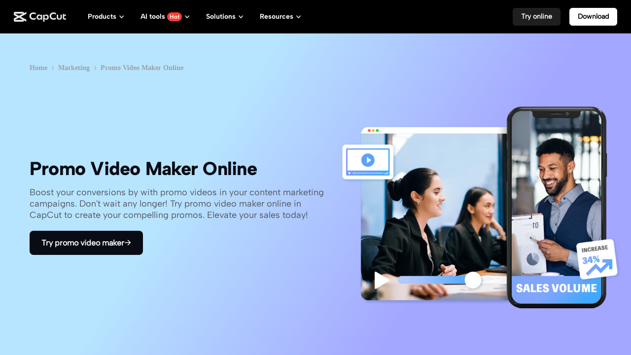

--- FILE ---
content_type: text/css; charset=utf-8
request_url: https://sf16-web-tos-buz.capcutcdn-us.com/obj/capcut-web-buz-tx/growth/seeyou/cms_consumer/static/css/async/byted-image-seeyou-cms-components-components-Default-PageRecommend.7d68ebc7.css
body_size: 618
content:
.se-editable[data-type=array-template] .se-editable-array-template-operate-btn{background-color:#eee;border:1px dashed #ccc;cursor:pointer;display:block;padding:4px 0;text-align:center}.se-editable[data-type=array-template] .se-editable-array-template-operate-btn[data-disabled=true]{cursor:not-allowed;opacity:.6}.se-editable[data-type=text-string]{display:block;outline:none;position:relative;white-space:normal}.se-editable[data-type=text-string][data-placeholder][data-empty=true]:before{color:var(--color-text-3);content:attr(data-placeholder);cursor:text}.scrollComponent_f88a3{position:relative}.scrollContainer_f88a3{display:flex;overflow-x:auto;scrollbar-width:none;-ms-overflow-style:none;overflow-y:hidden}.scrollContainer_f88a3::-webkit-scrollbar{display:none}.scrollBtn_f88a3{align-items:center;background:hsla(0,0%,100%,.68);border:1px solid rgba(0,0,0,.08);border-radius:50%;color:#111a2c;cursor:pointer;display:flex;font-size:36px;height:42px;justify-content:center;position:absolute;top:50%;transform:translateY(-50%);transition:background .2s;width:42px;z-index:2}.scrollBtn_f88a3:hover{background:#f5f5f5}.scrollBtn_f88a3 svg{color:#111a2c}.scrollBtn_f88a3.scrollBtnLeft_f88a3{left:8px}.scrollBtn_f88a3.scrollBtnRight_f88a3{right:8px}.showButtonsOnHover_f88a3 .scrollBtn_f88a3{opacity:0;pointer-events:none;transition:background .2s,opacity .2s}.showButtonsOnHover_f88a3:hover .scrollBtn_f88a3{opacity:1;pointer-events:auto}.pageRecommendContainer_6aa38{background-color:#f5f8fc;box-sizing:border-box;font-family:Albert Sans,sans-serif;padding:72px 24px;width:100%}@media screen and (min-width:480px){.pageRecommendContainer_6aa38{padding:90px 60px}}@media screen and (min-width:960px){.pageRecommendContainer_6aa38{padding:90px 60px}}@media screen and (min-width:1200px){.pageRecommendContainer_6aa38{padding:108px 100px}}@media screen and (min-width:1520px){.pageRecommendContainer_6aa38{padding:120px 60px}}.pageRecommendWrapper_6aa38{align-items:center;display:flex;flex-direction:column;gap:32px;margin:0 auto;max-width:1360px;width:100%}@media screen and (min-width:480px){.pageRecommendWrapper_6aa38{gap:54px}}@media screen and (min-width:960px){.pageRecommendWrapper_6aa38{gap:54px}}@media screen and (min-width:1200px){.pageRecommendWrapper_6aa38{gap:64px}}@media screen and (min-width:1520px){.pageRecommendWrapper_6aa38{gap:72px}}.pageRecommendTitle_6aa38{color:#2b2b36;font-family:Albert Sans ExtraBold;font-size:28px;font-weight:800;letter-spacing:-.02em;line-height:1.28;margin:0;text-align:center;width:100%}@media screen and (min-width:480px){.pageRecommendTitle_6aa38{font-size:36px;line-height:1.22}}@media screen and (min-width:960px){.pageRecommendTitle_6aa38{font-size:36px;line-height:1.22}}@media screen and (min-width:1200px){.pageRecommendTitle_6aa38{font-size:42px;line-height:1.19}}@media screen and (min-width:1520px){.pageRecommendTitle_6aa38{font-size:48px;line-height:1.17}}.pageRecommendScroll_6aa38{overflow-x:auto;overflow-y:hidden;position:relative;width:100%;-webkit-overflow-scrolling:touch;scrollbar-width:none;-ms-overflow-style:none;margin:-8px -4px;padding:8px 4px}.pageRecommendScroll_6aa38::-webkit-scrollbar{display:none}.pageRecommendGrid_6aa38{display:flex;flex-wrap:nowrap;gap:16px;width:-webkit-max-content;width:-moz-max-content;width:max-content}@media screen and (min-width:480px){.pageRecommendGrid_6aa38{gap:28px}}@media screen and (min-width:960px){.pageRecommendGrid_6aa38{gap:28px}}@media screen and (min-width:1200px){.pageRecommendGrid_6aa38{gap:32px}}@media screen and (min-width:1520px){.pageRecommendGrid_6aa38{gap:40px}}.pageRecommendItem_6aa38{border-radius:12px;color:inherit;display:flex;flex:0 0 auto;flex-direction:column;gap:12px;text-decoration:none!important;transition:transform .3s ease;width:250px}.pageRecommendItem_6aa38:hover{text-decoration:none!important;transform:translateY(-4px)}@media screen and (min-width:480px){.pageRecommendItem_6aa38{gap:16px;width:312px}}@media screen and (min-width:960px){.pageRecommendItem_6aa38{gap:16px;width:312px}}@media screen and (min-width:1200px){.pageRecommendItem_6aa38{gap:16px;width:312px}}@media screen and (min-width:1520px){.pageRecommendItem_6aa38{gap:20px;width:427px}}.pageRecommendImageContainer_6aa38{background-color:#eaeef3;border-radius:12px;overflow:hidden;position:relative;width:100%}.pageRecommendImageContainer_6aa38:before{content:"";display:block;padding-top:56.25%}.pageRecommendImage_6aa38{border-radius:12px;height:100%;left:0;object-fit:cover;position:absolute;top:0;width:100%}.pageRecommendImage_6aa38 picture{display:block;height:100%;width:100%}.pageRecommendImage_6aa38 source{height:100%;width:100%}.pageRecommendImage_6aa38 img{height:100%;object-fit:cover;width:100%}.pageRecommendItemTitle_6aa38{color:#2b2b36;font-size:14px;font-weight:600;line-height:1.43;margin:0;text-decoration:none!important}@media screen and (min-width:480px){.pageRecommendItemTitle_6aa38{font-size:15px;line-height:1.33}}@media screen and (min-width:960px){.pageRecommendItemTitle_6aa38{font-size:15px;line-height:1.33}}@media screen and (min-width:1200px){.pageRecommendItemTitle_6aa38{font-size:18px;line-height:1.33}}@media screen and (min-width:1520px){.pageRecommendItemTitle_6aa38{font-size:20px;line-height:1.3}}

--- FILE ---
content_type: application/javascript
request_url: https://sf16-web-tos-buz.capcutcdn-us.com/obj/capcut-web-buz-tx/growth/seeyou/cms_consumer/static/js/async/3222.c6eea6c8.js
body_size: 2457
content:
"use strict";(self.__LOADABLE_LOADED_CHUNKS__=self.__LOADABLE_LOADED_CHUNKS__||[]).push([["3222"],{99232:function(e,t,r){r.r(t)},42282:function(e,t,r){r.r(t)},73570:function(e,t,r){var a=Object.create,l=Object.defineProperty,s=Object.getOwnPropertyDescriptor,n=Object.getOwnPropertyNames,i=Object.getPrototypeOf,c=Object.prototype.hasOwnProperty,u=(e,t,r,a)=>{if(t&&"object"==typeof t||"function"==typeof t)for(let i of n(t))c.call(e,i)||i===r||l(e,i,{get:()=>t[i],enumerable:!(a=s(t,i))||a.enumerable});return e},o=(e,t,r)=>(r=null!=e?a(i(e)):{},u(!t&&e&&e.__esModule?r:l(r,"default",{value:e,enumerable:!0}),e)),f={},d={RowScroll:()=>b};for(var m in d)l(f,m,{get:d[m],enumerable:!0});e.exports=u(l({},"__esModule",{value:!0}),f);var p=r(10322),h=r(84400),v=o(r(41229)),C=o(r(53235));function b({children:e,className:t,autoPlay:r=!1,autoPlayInterval:a=5e3,loop:l=!1,onlyButton:s=!1,buttonTop:n,buttonSideOffset:i,scrollGap:c=0,showButtonsOnHover:u=!1,showButtons:o=!0}){let f=(0,h.useRef)(null),[d,m]=(0,h.useState)(!1),[b,g]=(0,h.useState)(!1),[j,x]=(0,h.useState)(!1),y=(0,h.useRef)(null),_=(0,h.useRef)(!1);(0,h.useEffect)(()=>{let e=f.current;if(!e)return;let t=()=>{e&&(l?(m(!0),g(!0)):(m(e.scrollLeft>0),g(e.scrollLeft+e.clientWidth<e.scrollWidth-1)))};return t(),e.addEventListener("scroll",t),window.addEventListener("resize",t),()=>{e.removeEventListener("scroll",t),window.removeEventListener("resize",t)}},[]),(0,h.useEffect)(()=>{let e=f.current;if(!e||!s)return;let t=e=>{Math.abs(e.deltaX)>Math.abs(e.deltaY)&&e.cancelable&&e.preventDefault()};return e.addEventListener("wheel",t,{passive:!1}),()=>{e.removeEventListener("wheel",t)}},[s]);let w=e=>{if(_.current)return;let t=f.current;if(!t)return;_.current=!0,setTimeout(()=>{_.current=!1},500);let s=t.clientWidth+c;if("right"===e){if(l){let e=t.scrollWidth-t.clientWidth;t.scrollLeft>=e-5&&(t.scrollLeft=0)}t.scrollBy({left:s,behavior:"smooth"})}else{if(l){let e=t.scrollWidth-t.clientWidth;t.scrollLeft<=5&&(t.scrollLeft=e)}t.scrollBy({left:-s,behavior:"smooth"})}r&&!j&&(y.current&&(clearInterval(y.current),y.current=null),y.current=setInterval(()=>{let e=f.current;if(!e)return;_.current=!0,setTimeout(()=>{_.current=!1},500);let t=e.clientWidth+c;if(l){let t=e.scrollWidth-e.clientWidth;e.scrollLeft>=t-5&&(e.scrollLeft=0)}e.scrollBy({left:t,behavior:"smooth"})},Math.max(1e3,a)))};(0,h.useEffect)(()=>{if(r&&f.current)return y.current&&(clearInterval(y.current),y.current=null),j||(y.current=setInterval(()=>{let e=f.current;if(!e)return;_.current=!0,setTimeout(()=>{_.current=!1},500);let t=e.clientWidth+c;if(l){let t=e.scrollWidth-e.clientWidth;e.scrollLeft>=t-5&&(e.scrollLeft=0)}e.scrollBy({left:t,behavior:"smooth"})},Math.max(1e3,a))),()=>{y.current&&(clearInterval(y.current),y.current=null)}},[r,a,j]);let L=e=>{let t={};if(void 0!==n&&(t.top="number"==typeof n?`${n}px`:n),void 0!==i){let r="number"==typeof i?`${i}px`:i;"left"===e?t.left=r:t.right=r}return t};return(0,p.jsxs)("div",{className:(0,v.default)(C.default.scrollComponent,t,{[C.default.showButtonsOnHover]:u}),role:"region","aria-label":"Scrollable content",children:[o&&d&&(0,p.jsx)("button",{className:(0,v.default)(C.default.scrollBtn,C.default.scrollBtnLeft),onClick:()=>w("left"),"aria-label":"\u5411\u5DE6\u6EDA\u52A8",style:L("left"),children:(0,p.jsx)("svg",{xmlns:"http://www.w3.org/2000/svg",width:"16",height:"16",viewBox:"0 0 16 16",fill:"none","aria-hidden":"true",children:(0,p.jsx)("path",{"fill-rule":"evenodd","clip-rule":"evenodd",d:"M4.92895 8.56291C4.62097 8.25127 4.62097 7.74987 4.92895 7.43823L10.0685 2.2377C10.1979 2.10676 10.4089 2.10551 10.5399 2.23492L11.2037 2.89098C11.3346 3.02038 11.3359 3.23143 11.2065 3.36237L6.62271 8.00057L11.2065 12.6388C11.3359 12.7697 11.3346 12.9808 11.2037 13.1102L10.5399 13.7662C10.4089 13.8956 10.1979 13.8944 10.0685 13.7634L4.92895 8.56291Z",fill:"#090C14"})})}),(0,p.jsx)("div",{className:(0,v.default)(C.default.scrollContainer),ref:f,style:{overflowX:s?"hidden":void 0},onMouseEnter:r?()=>x(!0):void 0,onMouseLeave:r?()=>x(!1):void 0,children:e}),o&&b&&(0,p.jsx)("button",{className:(0,v.default)(C.default.scrollBtn,C.default.scrollBtnRight),onClick:()=>w("right"),"aria-label":"\u5411\u53F3\u6EDA\u52A8",style:L("right"),children:(0,p.jsx)("svg",{xmlns:"http://www.w3.org/2000/svg",width:"16",height:"16",viewBox:"0 0 16 16",fill:"none","aria-hidden":"true",children:(0,p.jsx)("path",{"fill-rule":"evenodd","clip-rule":"evenodd",d:"M11.0711 8.56291C11.379 8.25127 11.379 7.74987 11.0711 7.43823L5.93154 2.2377C5.80213 2.10676 5.59108 2.10551 5.46014 2.23492L4.79629 2.89098C4.66535 3.02038 4.66411 3.23143 4.79351 3.36237L9.37729 8.00057L4.79351 12.6388C4.66411 12.7697 4.66535 12.9808 4.79629 13.1102L5.46014 13.7662C5.59108 13.8956 5.80213 13.8944 5.93154 13.7634L11.0711 8.56291Z",fill:"#090C14"})})})]})}},53235:function(e,t,r){var a=Object.defineProperty,l=Object.getOwnPropertyDescriptor,s=Object.getOwnPropertyNames,n=Object.prototype.hasOwnProperty,i={},c={default:()=>o};for(var u in c)a(i,u,{get:c[u],enumerable:!0});e.exports=((e,t,r,i)=>{if(t&&"object"==typeof t||"function"==typeof t)for(let r of s(t))n.call(e,r)||void 0===r||a(e,r,{get:()=>t[r],enumerable:!(i=l(t,r))||i.enumerable});return e})(a({},"__esModule",{value:!0}),i),r(99232);var o={scrollComponent:"scrollComponent_f88a3",scrollContainer:"scrollContainer_f88a3",scrollBtn:"scrollBtn_f88a3",scrollBtnLeft:"scrollBtnLeft_f88a3",scrollBtnRight:"scrollBtnRight_f88a3",showButtonsOnHover:"showButtonsOnHover_f88a3"}},41970:function(e,t,r){var a=Object.create,l=Object.defineProperty,s=Object.getOwnPropertyDescriptor,n=Object.getOwnPropertyNames,i=Object.getPrototypeOf,c=Object.prototype.hasOwnProperty,u=(e,t,r,a)=>{if(t&&"object"==typeof t||"function"==typeof t)for(let i of n(t))c.call(e,i)||i===r||l(e,i,{get:()=>t[i],enumerable:!(a=s(t,i))||a.enumerable});return e},o=(e,t,r)=>(r=null!=e?a(i(e)):{},u(!t&&e&&e.__esModule?r:l(r,"default",{value:e,enumerable:!0}),e)),f={},d={DefaultFeatureCasesMaterial:()=>x};for(var m in d)l(f,m,{get:d[m],enumerable:!0});e.exports=u(l({},"__esModule",{value:!0}),f);var p=r(10322),h=o(r(84400)),v=r(89088),C=r(35476),b=r(73570),g=r(57930),j=o(r(11059));function x(e){let{backgroundColor:t="#F9FAFB",itemBackgroundColor:r="",wrapItems:a=!1,itemsPerRow:l=3}=e,s=(0,v.useEditable)(e),{components:n,inEditor:i}=(0,C.useSeeyouEditorRuntimeContext)(),c=()=>"undefined"!=typeof window&&window.innerWidth>=960,[u,o]=h.default.useState(!1);h.default.useEffect(()=>{o(c());let e=()=>{o(c())};return window.addEventListener("resize",e),()=>{window.removeEventListener("resize",e)}},[]);let f=()=>({"--items-per-row":l}),d=(e,t,a)=>{let l=(0,p.jsxs)("div",{className:j.default.featureCaseItem,style:{backgroundColor:r||"transparent"},children:[(0,p.jsx)("div",{className:j.default.featureCaseItemImage,children:(0,p.jsx)(s.Image,{field:`${e}.image`,className:j.default.featureCaseImage})}),(0,p.jsxs)("div",{className:j.default.featureCaseItemContent,children:[(0,p.jsx)(s.TextString,{tagName:"h3",field:`${e}.subTitle`,placeholder:"Enter text...",className:j.default.featureCaseItemTitle}),(0,p.jsx)(s.TextString,{tagName:"p",field:`${e}.subDesc`,placeholder:"Enter text...",className:j.default.featureCaseItemDescription})]})]});return(null==a?void 0:a.linkUrl)?(0,p.jsx)("div",{className:j.default.featureCaseItemWrapper,children:(0,p.jsx)(n.Anchor,{href:a.linkUrl,className:j.default.featureCaseItemLink,target:"_blank",children:l})},t):(0,p.jsx)("div",{className:j.default.featureCaseItemWrapper,children:l},t)},m=e=>(0,p.jsx)("div",{className:j.default.featureCaseItemWrapper,children:(0,p.jsx)("div",{className:j.default.featureCaseAddButton,children:(0,p.jsx)(e,{style:{display:"flex",justifyContent:"center",alignItems:"center",width:"100%",height:"100%"},hidden:"disabled",value:()=>({subTitle:"",subDesc:"",backgroundColor:""})})})});return(0,p.jsx)("div",{className:j.default.featureCasesContainer,style:{backgroundColor:t},children:(0,p.jsxs)("div",{className:j.default.featureCasesWrapper,children:[(0,p.jsxs)("div",{className:j.default.featureCasesHeader,children:[(0,p.jsx)(s.TextString,{tagName:"h2",field:"title",placeholder:"Enter text",className:j.default.featureCasesTitle}),(0,p.jsx)(s.TextString,{tagName:"p",field:"desc",placeholder:"Enter text",className:j.default.featureCasesDescription})]}),a?(0,p.jsx)("div",{className:j.default.featureCasesGrid,children:(0,p.jsx)(s.ArrayTemplate,{tagName:"div",field:"items",className:`${j.default.featureCasesItems} ${j.default.featureCasesItemsWrap}`,style:f(),children:(e,{Addition:t})=>(0,p.jsxs)(h.default.Fragment,{children:[e.map(({field:e,key:t,value:r})=>d(e,t,r)),i&&m(t)]})})}):(0,p.jsx)(b.RowScroll,{className:j.default.featureCasesGrid,children:(0,p.jsx)(s.ArrayTemplate,{tagName:"div",field:"items",className:j.default.featureCasesItems,style:f(),children:(e,{Addition:t})=>(0,p.jsxs)(h.default.Fragment,{children:[e.map(({field:e,key:t,value:r})=>d(e,t,r)),i&&m(t)]})})}),u&&(0,p.jsx)("div",{className:j.default.featureCasesCta,children:(0,p.jsx)(s.ArrayTemplate,{tagName:"div",field:"cta",className:j.default.featureCasesCtaWrapper,children:(e,{Addition:t})=>(0,p.jsxs)(h.default.Fragment,{children:[e.slice(0,1).map(({key:e,value:t})=>h.default.createElement(g.DefaultCTAButtonMaterial,Object.assign({},t,{key:e,className:j.default.featureCasesCtaButton}))),(0,p.jsx)(t,{style:{padding:"15px 24px"},disabled:e.length>=1,hidden:"disabled"})]})})})]})})}},11059:function(e,t,r){var a=Object.defineProperty,l=Object.getOwnPropertyDescriptor,s=Object.getOwnPropertyNames,n=Object.prototype.hasOwnProperty,i={},c={default:()=>o};for(var u in c)a(i,u,{get:c[u],enumerable:!0});e.exports=((e,t,r,i)=>{if(t&&"object"==typeof t||"function"==typeof t)for(let r of s(t))n.call(e,r)||void 0===r||a(e,r,{get:()=>t[r],enumerable:!(i=l(t,r))||i.enumerable});return e})(a({},"__esModule",{value:!0}),i),r(42282);var o={featureCasesContainer:"feature-cases-container_758c6",featureCasesWrapper:"feature-cases-wrapper_758c6",featureCasesHeader:"feature-cases-header_758c6",featureCasesTitle:"feature-cases-title_758c6",featureCasesDescription:"feature-cases-description_758c6",featureCasesGrid:"feature-cases-grid_758c6",featureCasesItems:"feature-cases-items_758c6",featureCasesItemsWrap:"feature-cases-items-wrap_758c6",featureCaseItemWrapper:"feature-case-item-wrapper_758c6",featureCaseItem:"feature-case-item_758c6",featureCaseAddButton:"feature-case-add-button_758c6",featureCaseItemLink:"feature-case-item-link_758c6",featureCaseItemImage:"feature-case-item-image_758c6",featureCaseImage:"feature-case-image_758c6",featureCaseItemContent:"feature-case-item-content_758c6",featureCaseItemTitle:"feature-case-item-title_758c6",featureCaseItemDescription:"feature-case-item-description_758c6",featureCasesCta:"feature-cases-cta_758c6",featureCasesCtaWrapper:"feature-cases-cta-wrapper_758c6",featureCasesCtaButton:"feature-cases-cta-button_758c6"}}}]);

--- FILE ---
content_type: application/javascript
request_url: https://sf16-web-tos-buz.capcutcdn-us.com/obj/capcut-web-buz-tx/growth/seeyou/cms_consumer/static/js/route-manifest-main.5f377170.js
body_size: 2535
content:

            ;(function(){
              window._MODERNJS_ROUTE_MANIFEST = {"routeAssets":{"$":{"chunkIds":["9392"],"assets":["static/js/async/$.a772563a.js"],"referenceCssAssets":[]},"business-components-capcut-CapCutFooter":{"chunkIds":["747","3650","3677","7064"],"assets":["static/js/async/747.ad5f8453.js","static/js/async/3650.6d532ed5.js","static/js/async/3677.bef01c13.js","static/js/async/business-components-capcut-CapCutFooter.e5f84aa4.js","static/css/async/business-components-capcut-CapCutFooter.16324f37.css"],"referenceCssAssets":["static/css/async/business-components-capcut-CapCutFooter.16324f37.css"]},"business-components-capcut-CapCutHeader":{"chunkIds":["747","3650","1392","7825"],"assets":["static/js/async/747.ad5f8453.js","static/js/async/3650.6d532ed5.js","static/js/async/1392.d5c9601e.js","static/js/async/business-components-capcut-CapCutHeader.923ad5e4.js","static/css/async/business-components-capcut-CapCutHeader.dbc3643e.css"],"referenceCssAssets":["static/css/async/business-components-capcut-CapCutHeader.dbc3643e.css"]},"business-components-dreamina-DreaminaFooter":{"chunkIds":["747","3650","3677","4146"],"assets":["static/js/async/747.ad5f8453.js","static/js/async/3650.6d532ed5.js","static/js/async/3677.bef01c13.js","static/css/async/business-components-dreamina-DreaminaFooter.fa6eaf06.css","static/js/async/business-components-dreamina-DreaminaFooter.7cbe9b9e.js"],"referenceCssAssets":["static/css/async/business-components-dreamina-DreaminaFooter.fa6eaf06.css"]},"business-components-dreamina-DreaminaHeader":{"chunkIds":["747","3650","1392","1091","5476"],"assets":["static/js/async/747.ad5f8453.js","static/js/async/3650.6d532ed5.js","static/js/async/1392.d5c9601e.js","static/css/async/1091.6f1d3551.css","static/css/async/business-components-dreamina-DreaminaHeader.35a18315.css","static/js/async/business-components-dreamina-DreaminaHeader.c549018f.js"],"referenceCssAssets":["static/css/async/1091.6f1d3551.css","static/css/async/business-components-dreamina-DreaminaHeader.35a18315.css"]},"business-components-pippit-PippitFooter":{"chunkIds":["747","3650","3677","9637"],"assets":["static/js/async/747.ad5f8453.js","static/js/async/3650.6d532ed5.js","static/js/async/3677.bef01c13.js","static/js/async/business-components-pippit-PippitFooter.ce04fe5d.js","static/css/async/business-components-pippit-PippitFooter.c8995c37.css"],"referenceCssAssets":["static/css/async/business-components-pippit-PippitFooter.c8995c37.css"]},"business-components-pippit-PippitHeader":{"chunkIds":["747","3650","1392","1091","8221"],"assets":["static/js/async/747.ad5f8453.js","static/js/async/3650.6d532ed5.js","static/js/async/1392.d5c9601e.js","static/css/async/1091.6f1d3551.css","static/js/async/business-components-pippit-PippitHeader.dd1129fe.js","static/css/async/business-components-pippit-PippitHeader.2b4c66a5.css"],"referenceCssAssets":["static/css/async/1091.6f1d3551.css","static/css/async/business-components-pippit-PippitHeader.2b4c66a5.css"]},"byted-image-seeyou-cms-components-components-CapCut-AiComponents":{"chunkIds":["4026","743","4490","6706"],"assets":["static/js/async/4026.d108a321.js","static/js/async/743.549eabfd.js","static/js/async/4490.2ff6f318.js","static/css/async/byted-image-seeyou-cms-components-components-CapCut-AiComponents.06694b7b.css"],"referenceCssAssets":["static/css/async/byted-image-seeyou-cms-components-components-CapCut-AiComponents.06694b7b.css"]},"byted-image-seeyou-cms-components-components-CapCut-DownloadCard":{"chunkIds":["4026","3635"],"assets":["static/js/async/4026.d108a321.js","static/js/async/byted-image-seeyou-cms-components-components-CapCut-DownloadCard.c6232608.js","static/css/async/byted-image-seeyou-cms-components-components-CapCut-DownloadCard.55fcf64f.css"],"referenceCssAssets":["static/css/async/byted-image-seeyou-cms-components-components-CapCut-DownloadCard.55fcf64f.css"]},"byted-image-seeyou-cms-components-components-CapCut-DownloadCountButton":{"chunkIds":["4026","8485"],"assets":["static/js/async/4026.d108a321.js","static/js/async/byted-image-seeyou-cms-components-components-CapCut-DownloadCountButton.c2e5a307.js","static/css/async/byted-image-seeyou-cms-components-components-CapCut-DownloadCountButton.d7f8828a.css"],"referenceCssAssets":["static/css/async/byted-image-seeyou-cms-components-components-CapCut-DownloadCountButton.d7f8828a.css"]},"byted-image-seeyou-cms-components-components-CapCut-DownloadSimpleButton":{"chunkIds":["4026","6130"],"assets":["static/js/async/4026.d108a321.js","static/js/async/byted-image-seeyou-cms-components-components-CapCut-DownloadSimpleButton.bc47a47e.js","static/css/async/byted-image-seeyou-cms-components-components-CapCut-DownloadSimpleButton.5b580e7e.css"],"referenceCssAssets":["static/css/async/byted-image-seeyou-cms-components-components-CapCut-DownloadSimpleButton.5b580e7e.css"]},"byted-image-seeyou-cms-components-components-CapCut-DownloadStarButton":{"chunkIds":["4026","4836"],"assets":["static/js/async/4026.d108a321.js","static/js/async/byted-image-seeyou-cms-components-components-CapCut-DownloadStarButton.348f0d5d.js","static/css/async/byted-image-seeyou-cms-components-components-CapCut-DownloadStarButton.c49f43f0.css"],"referenceCssAssets":["static/css/async/byted-image-seeyou-cms-components-components-CapCut-DownloadStarButton.c49f43f0.css"]},"byted-image-seeyou-cms-components-components-CapCut-FullScreenAiComponents":{"chunkIds":["7541","4026","743","1918","2849"],"assets":["static/js/async/7541.f311aed9.js","static/js/async/4026.d108a321.js","static/js/async/743.549eabfd.js","static/js/async/1918.ca880e2e.js","static/css/async/1918.02a4353c.css","static/css/async/byted-image-seeyou-cms-components-components-CapCut-FullScreenAiComponents.9921e808.css"],"referenceCssAssets":["static/css/async/1918.02a4353c.css","static/css/async/byted-image-seeyou-cms-components-components-CapCut-FullScreenAiComponents.9921e808.css"]},"byted-image-seeyou-cms-components-components-Default-ArchiveHero":{"chunkIds":["4026","1929"],"assets":["static/js/async/4026.d108a321.js","static/css/async/byted-image-seeyou-cms-components-components-Default-ArchiveHero.c195cc06.css","static/js/async/byted-image-seeyou-cms-components-components-Default-ArchiveHero.5500f9aa.js"],"referenceCssAssets":["static/css/async/byted-image-seeyou-cms-components-components-Default-ArchiveHero.c195cc06.css"]},"byted-image-seeyou-cms-components-components-Default-ArticleCards":{"chunkIds":["4026","7221"],"assets":["static/js/async/4026.d108a321.js","static/js/async/byted-image-seeyou-cms-components-components-Default-ArticleCards.c5db9be9.js","static/css/async/byted-image-seeyou-cms-components-components-Default-ArticleCards.cac770a5.css"],"referenceCssAssets":["static/css/async/byted-image-seeyou-cms-components-components-Default-ArticleCards.cac770a5.css"]},"byted-image-seeyou-cms-components-components-Default-ArticleList":{"chunkIds":["4026","7876"],"assets":["static/js/async/4026.d108a321.js","static/js/async/byted-image-seeyou-cms-components-components-Default-ArticleList.405de0c0.js","static/css/async/byted-image-seeyou-cms-components-components-Default-ArticleList.4119c622.css"],"referenceCssAssets":["static/css/async/byted-image-seeyou-cms-components-components-Default-ArticleList.4119c622.css"]},"byted-image-seeyou-cms-components-components-Default-CTABlock":{"chunkIds":["4026","743","5377"],"assets":["static/js/async/4026.d108a321.js","static/js/async/743.549eabfd.js","static/css/async/byted-image-seeyou-cms-components-components-Default-CTABlock.61a20657.css","static/js/async/byted-image-seeyou-cms-components-components-Default-CTABlock.72591af9.js"],"referenceCssAssets":["static/css/async/byted-image-seeyou-cms-components-components-Default-CTABlock.61a20657.css"]},"byted-image-seeyou-cms-components-components-Default-CTAButton":{"chunkIds":["4026","743","7572"],"assets":["static/js/async/4026.d108a321.js","static/js/async/743.549eabfd.js","static/css/async/byted-image-seeyou-cms-components-components-Default-CTAButton.4b148c83.css"],"referenceCssAssets":["static/css/async/byted-image-seeyou-cms-components-components-Default-CTAButton.4b148c83.css"]},"byted-image-seeyou-cms-components-components-Default-ColorStepGuide":{"chunkIds":["4026","743","7617"],"assets":["static/js/async/4026.d108a321.js","static/js/async/743.549eabfd.js","static/css/async/byted-image-seeyou-cms-components-components-Default-ColorStepGuide.610c522d.css","static/js/async/byted-image-seeyou-cms-components-components-Default-ColorStepGuide.a7e016e4.js"],"referenceCssAssets":["static/css/async/byted-image-seeyou-cms-components-components-Default-ColorStepGuide.610c522d.css"]},"byted-image-seeyou-cms-components-components-Default-Faqs":{"chunkIds":["4026","7478"],"assets":["static/js/async/4026.d108a321.js","static/js/async/byted-image-seeyou-cms-components-components-Default-Faqs.1b6a4325.js","static/css/async/byted-image-seeyou-cms-components-components-Default-Faqs.61e00591.css"],"referenceCssAssets":["static/css/async/byted-image-seeyou-cms-components-components-Default-Faqs.61e00591.css"]},"byted-image-seeyou-cms-components-components-Default-FeatureArticle":{"chunkIds":["4026","6208"],"assets":["static/js/async/4026.d108a321.js","static/css/async/byted-image-seeyou-cms-components-components-Default-FeatureArticle.0c230f77.css","static/js/async/byted-image-seeyou-cms-components-components-Default-FeatureArticle.dcb7d2f9.js"],"referenceCssAssets":["static/css/async/byted-image-seeyou-cms-components-components-Default-FeatureArticle.0c230f77.css"]},"byted-image-seeyou-cms-components-components-Default-FeatureCases":{"chunkIds":["4026","743","3222","6205"],"assets":["static/js/async/4026.d108a321.js","static/js/async/743.549eabfd.js","static/js/async/3222.c6eea6c8.js","static/css/async/byted-image-seeyou-cms-components-components-Default-FeatureCases.67d1e242.css"],"referenceCssAssets":["static/css/async/byted-image-seeyou-cms-components-components-Default-FeatureCases.67d1e242.css"]},"byted-image-seeyou-cms-components-components-Default-FeatureGroup":{"chunkIds":["4026","743","804"],"assets":["static/js/async/4026.d108a321.js","static/js/async/743.549eabfd.js","static/css/async/byted-image-seeyou-cms-components-components-Default-FeatureGroup.17f02332.css","static/js/async/byted-image-seeyou-cms-components-components-Default-FeatureGroup.737f6cf8.js"],"referenceCssAssets":["static/css/async/byted-image-seeyou-cms-components-components-Default-FeatureGroup.17f02332.css"]},"byted-image-seeyou-cms-components-components-Default-FeatureHighlights":{"chunkIds":["4026","743","9298"],"assets":["static/js/async/4026.d108a321.js","static/js/async/743.549eabfd.js","static/css/async/byted-image-seeyou-cms-components-components-Default-FeatureHighlights.e97eac8f.css","static/js/async/byted-image-seeyou-cms-components-components-Default-FeatureHighlights.02cf97ca.js"],"referenceCssAssets":["static/css/async/byted-image-seeyou-cms-components-components-Default-FeatureHighlights.e97eac8f.css"]},"byted-image-seeyou-cms-components-components-Default-Hero":{"chunkIds":["4026","743","9747"],"assets":["static/js/async/4026.d108a321.js","static/js/async/743.549eabfd.js","static/css/async/byted-image-seeyou-cms-components-components-Default-Hero.ee2c157a.css","static/js/async/byted-image-seeyou-cms-components-components-Default-Hero.83724c50.js"],"referenceCssAssets":["static/css/async/byted-image-seeyou-cms-components-components-Default-Hero.ee2c157a.css"]},"byted-image-seeyou-cms-components-components-Default-HowToGuide":{"chunkIds":["4026","743","7718"],"assets":["static/js/async/4026.d108a321.js","static/js/async/743.549eabfd.js","static/js/async/byted-image-seeyou-cms-components-components-Default-HowToGuide.6b3b4d2b.js","static/css/async/byted-image-seeyou-cms-components-components-Default-HowToGuide.a550019a.css"],"referenceCssAssets":["static/css/async/byted-image-seeyou-cms-components-components-Default-HowToGuide.a550019a.css"]},"byted-image-seeyou-cms-components-components-Default-ImageAndVideoUpscaler":{"chunkIds":["4026","743","577"],"assets":["static/js/async/4026.d108a321.js","static/js/async/743.549eabfd.js","static/js/async/byted-image-seeyou-cms-components-components-Default-ImageAndVideoUpscaler.1395c4f6.js","static/css/async/byted-image-seeyou-cms-components-components-Default-ImageAndVideoUpscaler.9cf03cd3.css"],"referenceCssAssets":["static/css/async/byted-image-seeyou-cms-components-components-Default-ImageAndVideoUpscaler.9cf03cd3.css"]},"byted-image-seeyou-cms-components-components-Default-MediaCredit":{"chunkIds":["4026","2362"],"assets":["static/js/async/4026.d108a321.js","static/js/async/byted-image-seeyou-cms-components-components-Default-MediaCredit.d649fea6.js","static/css/async/byted-image-seeyou-cms-components-components-Default-MediaCredit.a7ec5caa.css"],"referenceCssAssets":["static/css/async/byted-image-seeyou-cms-components-components-Default-MediaCredit.a7ec5caa.css"]},"byted-image-seeyou-cms-components-components-Default-PageRecommend":{"chunkIds":["4026","3046"],"assets":["static/js/async/4026.d108a321.js","static/css/async/byted-image-seeyou-cms-components-components-Default-PageRecommend.7d68ebc7.css","static/js/async/byted-image-seeyou-cms-components-components-Default-PageRecommend.9c2c80dc.js"],"referenceCssAssets":["static/css/async/byted-image-seeyou-cms-components-components-Default-PageRecommend.7d68ebc7.css"]},"byted-image-seeyou-cms-components-components-Default-Preface":{"chunkIds":["4026","4039"],"assets":["static/js/async/4026.d108a321.js","static/js/async/byted-image-seeyou-cms-components-components-Default-Preface.448fc75b.js","static/css/async/byted-image-seeyou-cms-components-components-Default-Preface.311b1dbd.css"],"referenceCssAssets":["static/css/async/byted-image-seeyou-cms-components-components-Default-Preface.311b1dbd.css"]},"byted-image-seeyou-cms-components-components-Default-ProsAndCons":{"chunkIds":["9304","4026","1665"],"assets":["static/js/async/9304.b9f849bc.js","static/js/async/4026.d108a321.js","static/js/async/byted-image-seeyou-cms-components-components-Default-ProsAndCons.1569bc1c.js","static/css/async/byted-image-seeyou-cms-components-components-Default-ProsAndCons.9ed63b43.css"],"referenceCssAssets":["static/css/async/byted-image-seeyou-cms-components-components-Default-ProsAndCons.9ed63b43.css"]},"byted-image-seeyou-cms-components-components-Default-RelatedTags":{"chunkIds":["4026","743","5632"],"assets":["static/js/async/4026.d108a321.js","static/js/async/743.549eabfd.js","static/css/async/byted-image-seeyou-cms-components-components-Default-RelatedTags.d4ccaf8f.css","static/js/async/byted-image-seeyou-cms-components-components-Default-RelatedTags.ec980cff.js"],"referenceCssAssets":["static/css/async/byted-image-seeyou-cms-components-components-Default-RelatedTags.d4ccaf8f.css"]},"byted-image-seeyou-cms-components-components-Default-TabShowCases":{"chunkIds":["4026","743","7370"],"assets":["static/js/async/4026.d108a321.js","static/js/async/743.549eabfd.js","static/js/async/byted-image-seeyou-cms-components-components-Default-TabShowCases.39e29031.js","static/css/async/byted-image-seeyou-cms-components-components-Default-TabShowCases.c7e35928.css"],"referenceCssAssets":["static/css/async/byted-image-seeyou-cms-components-components-Default-TabShowCases.c7e35928.css"]},"byted-image-seeyou-cms-components-components-Default-TitleAndDescription":{"chunkIds":["4026","266"],"assets":["static/js/async/4026.d108a321.js","static/css/async/byted-image-seeyou-cms-components-components-Default-TitleAndDescription.5b5cac5e.css","static/js/async/byted-image-seeyou-cms-components-components-Default-TitleAndDescription.c4bbfd35.js"],"referenceCssAssets":["static/css/async/byted-image-seeyou-cms-components-components-Default-TitleAndDescription.5b5cac5e.css"]},"byted-image-seeyou-cms-components-components-Default-ToolMagicToolsLinks":{"chunkIds":["4026","743","2427"],"assets":["static/js/async/4026.d108a321.js","static/js/async/743.549eabfd.js","static/css/async/byted-image-seeyou-cms-components-components-Default-ToolMagicToolsLinks.c6b42fc2.css","static/js/async/byted-image-seeyou-cms-components-components-Default-ToolMagicToolsLinks.fe6d9510.js"],"referenceCssAssets":["static/css/async/byted-image-seeyou-cms-components-components-Default-ToolMagicToolsLinks.c6b42fc2.css"]},"byted-image-seeyou-cms-components-components-Default-ToolsList":{"chunkIds":["4026","5678"],"assets":["static/js/async/4026.d108a321.js","static/js/async/byted-image-seeyou-cms-components-components-Default-ToolsList.8c4edb3b.js","static/css/async/byted-image-seeyou-cms-components-components-Default-ToolsList.c02df061.css"],"referenceCssAssets":["static/css/async/byted-image-seeyou-cms-components-components-Default-ToolsList.c02df061.css"]},"byted-image-seeyou-cms-components-components-Default-UserComments":{"chunkIds":["4026","237"],"assets":["static/js/async/4026.d108a321.js","static/js/async/byted-image-seeyou-cms-components-components-Default-UserComments.ee53bb2d.js","static/css/async/byted-image-seeyou-cms-components-components-Default-UserComments.d58fc6d0.css"],"referenceCssAssets":["static/css/async/byted-image-seeyou-cms-components-components-Default-UserComments.d58fc6d0.css"]},"byted-image-seeyou-cms-components-components-Dreamina-ImageAndVideoGenerator":{"chunkIds":["4026","7165"],"assets":["static/js/async/4026.d108a321.js","static/js/async/byted-image-seeyou-cms-components-components-Dreamina-ImageAndVideoGenerator.25599387.js","static/css/async/byted-image-seeyou-cms-components-components-Dreamina-ImageAndVideoGenerator.c20d43fa.css"],"referenceCssAssets":["static/css/async/byted-image-seeyou-cms-components-components-Dreamina-ImageAndVideoGenerator.c20d43fa.css"]},"byted-image-seeyou-cms-components-components-Pippit-AnyInput":{"chunkIds":["4026","4681"],"assets":["static/js/async/4026.d108a321.js","static/js/async/byted-image-seeyou-cms-components-components-Pippit-AnyInput.4beaba95.js","static/css/async/byted-image-seeyou-cms-components-components-Pippit-AnyInput.411589aa.css"],"referenceCssAssets":["static/css/async/byted-image-seeyou-cms-components-components-Pippit-AnyInput.411589aa.css"]},"byted-image-seeyou-cms-components-components-Pippit-PPAvatarsFeatures":{"chunkIds":["8019","4506","2846","4026","743","218"],"assets":["static/js/async/lib-arco.2a94bacc.js","static/js/async/4506.105ec87c.js","static/js/async/2846.109a1bd5.js","static/js/async/4026.d108a321.js","static/js/async/743.549eabfd.js","static/css/async/byted-image-seeyou-cms-components-components-Pippit-PPAvatarsFeatures.a4ff81a5.css","static/js/async/byted-image-seeyou-cms-components-components-Pippit-PPAvatarsFeatures.2234883c.js"],"referenceCssAssets":["static/css/async/byted-image-seeyou-cms-components-components-Pippit-PPAvatarsFeatures.a4ff81a5.css"]},"byted-image-seeyou-cms-components-components-Pippit-UploadTool":{"chunkIds":["2194"],"assets":["static/js/async/byted-image-seeyou-cms-components-components-Pippit-UploadTool.ff376df2.js","static/css/async/byted-image-seeyou-cms-components-components-Pippit-UploadTool.f48e89d5.css"],"referenceCssAssets":["static/css/async/byted-image-seeyou-cms-components-components-Pippit-UploadTool.f48e89d5.css"]},"byted-image-seeyou-editor-plugins-blocks-block-header":{"chunkIds":["4026","3160"],"assets":["static/js/async/4026.d108a321.js","static/js/async/byted-image-seeyou-editor-plugins-blocks-block-header.cca44316.js","static/css/async/byted-image-seeyou-editor-plugins-blocks-block-header.9921e808.css"],"referenceCssAssets":["static/css/async/byted-image-seeyou-editor-plugins-blocks-block-header.9921e808.css"]},"byted-image-seeyou-editor-plugins-blocks-block-image":{"chunkIds":["6271"],"assets":["static/js/async/byted-image-seeyou-editor-plugins-blocks-block-image.c91914a7.js","static/css/async/byted-image-seeyou-editor-plugins-blocks-block-image.5a7051f1.css"],"referenceCssAssets":["static/css/async/byted-image-seeyou-editor-plugins-blocks-block-image.5a7051f1.css"]},"byted-image-seeyou-editor-plugins-blocks-block-list":{"chunkIds":["4026","5326"],"assets":["static/js/async/4026.d108a321.js","static/css/async/byted-image-seeyou-editor-plugins-blocks-block-list.a9bc96d2.css","static/js/async/byted-image-seeyou-editor-plugins-blocks-block-list.a32282c0.js"],"referenceCssAssets":["static/css/async/byted-image-seeyou-editor-plugins-blocks-block-list.a9bc96d2.css"]},"byted-image-seeyou-editor-plugins-blocks-block-paragraph":{"chunkIds":["4026","8116"],"assets":["static/js/async/4026.d108a321.js","static/js/async/byted-image-seeyou-editor-plugins-blocks-block-paragraph.c440db71.js","static/css/async/byted-image-seeyou-editor-plugins-blocks-block-paragraph.9921e808.css"],"referenceCssAssets":["static/css/async/byted-image-seeyou-editor-plugins-blocks-block-paragraph.9921e808.css"]},"byted-image-seeyou-editor-plugins-blocks-block-quote-italics":{"chunkIds":["4026","4431"],"assets":["static/js/async/4026.d108a321.js","static/js/async/byted-image-seeyou-editor-plugins-blocks-block-quote-italics.ca0eb85b.js","static/css/async/byted-image-seeyou-editor-plugins-blocks-block-quote-italics.50aee86a.css"],"referenceCssAssets":["static/css/async/byted-image-seeyou-editor-plugins-blocks-block-quote-italics.50aee86a.css"]},"byted-image-seeyou-editor-plugins-blocks-block-separator":{"chunkIds":["7801"],"assets":["static/js/async/byted-image-seeyou-editor-plugins-blocks-block-separator.f1860f97.js","static/css/async/byted-image-seeyou-editor-plugins-blocks-block-separator.07047ee1.css"],"referenceCssAssets":["static/css/async/byted-image-seeyou-editor-plugins-blocks-block-separator.07047ee1.css"]},"components-BackToTop":{"chunkIds":["2706"],"assets":["static/css/async/components-BackToTop.7bc55bc6.css","static/js/async/components-BackToTop.2a3d4213.js"],"referenceCssAssets":["static/css/async/components-BackToTop.7bc55bc6.css"]},"components-FixedBottomOpenAppButton":{"chunkIds":["747","3650","2774"],"assets":["static/js/async/747.ad5f8453.js","static/js/async/3650.6d532ed5.js","static/css/async/components-FixedBottomOpenAppButton.8f746409.css","static/js/async/components-FixedBottomOpenAppButton.8cfac93d.js"],"referenceCssAssets":["static/css/async/components-FixedBottomOpenAppButton.8f746409.css"]},"components-GoogleOneTapPrompt":{"chunkIds":["747","1055"],"assets":["static/js/async/747.ad5f8453.js","static/js/async/components-GoogleOneTapPrompt.f8c58a74.js"],"referenceCssAssets":[]},"components-Recommend":{"chunkIds":["4506","9869"],"assets":["static/js/async/4506.105ec87c.js","static/js/async/components-Recommend.2b1c0ef6.js","static/css/async/components-Recommend.cf2e3568.css"],"referenceCssAssets":["static/css/async/components-Recommend.cf2e3568.css"]},"fetch_starling_text":{"chunkIds":["1640","1358"],"assets":["static/js/async/1640.4985403e.js","static/js/async/fetch_starling_text.67e1e425.js"],"referenceCssAssets":[]},"lv-cookie-consent":{"chunkIds":["2072","3854"],"assets":["static/js/async/lib-axios.999482ff.js","static/js/async/lv-cookie-consent.800b3676.js"],"referenceCssAssets":[]},"main":{"chunkIds":["8242","3361","2126","2118","150","6909"],"assets":["static/js/builder-runtime.55f80b9f.js","static/js/lib-react.4923d12b.js","static/js/lib-polyfill.23f502f0.js","static/js/lib-router.6f551b84.js","static/js/150.a4e423b2.js","static/css/main.7190c5d0.css","static/js/main.5ad20276.js"],"referenceCssAssets":["static/css/main.7190c5d0.css"]},"templates-archive-page":{"chunkIds":["747","7314","3650","2587","6574"],"assets":["static/js/async/747.ad5f8453.js","static/js/async/7314.a585aa15.js","static/js/async/3650.6d532ed5.js","static/js/async/2587.bf6c0d9e.js","static/js/async/templates-archive-page.0ef4c293.js","static/css/async/templates-archive-page.1fb2960f.css"],"referenceCssAssets":["static/css/async/templates-archive-page.1fb2960f.css"]},"templates-default-archive":{"chunkIds":["747","3650","2715"],"assets":["static/js/async/747.ad5f8453.js","static/js/async/3650.6d532ed5.js","static/js/async/templates-default-archive.b2ed80ce.js","static/css/async/templates-default-archive.97608d77.css"],"referenceCssAssets":["static/css/async/templates-default-archive.97608d77.css"]},"templates-default-tag":{"chunkIds":["747","2259","3650","2842"],"assets":["static/js/async/747.ad5f8453.js","static/js/async/2259.65c6b6eb.js","static/js/async/3650.6d532ed5.js","static/css/async/templates-default-tag.b8592d68.css","static/js/async/templates-default-tag.62f5ab7d.js"],"referenceCssAssets":["static/css/async/templates-default-tag.b8592d68.css"]},"templates-landing-page":{"chunkIds":["747","60","3650","2587","7540"],"assets":["static/js/async/747.ad5f8453.js","static/js/async/60.0ea0b677.js","static/js/async/3650.6d532ed5.js","static/js/async/2587.bf6c0d9e.js","static/css/async/templates-landing-page.ed33782c.css","static/js/async/templates-landing-page.c0c62ec0.js"],"referenceCssAssets":["static/css/async/templates-landing-page.ed33782c.css"]},"templates-normal-resource":{"chunkIds":["747","7541","9304","2259","4026","743","3650","2587","7165","1918","3222","4490","4517"],"assets":["static/js/async/747.ad5f8453.js","static/js/async/7541.f311aed9.js","static/js/async/9304.b9f849bc.js","static/js/async/2259.65c6b6eb.js","static/js/async/4026.d108a321.js","static/js/async/743.549eabfd.js","static/js/async/3650.6d532ed5.js","static/js/async/2587.bf6c0d9e.js","static/js/async/byted-image-seeyou-cms-components-components-Dreamina-ImageAndVideoGenerator.25599387.js","static/css/async/byted-image-seeyou-cms-components-components-Dreamina-ImageAndVideoGenerator.c20d43fa.css","static/js/async/1918.ca880e2e.js","static/css/async/1918.02a4353c.css","static/js/async/3222.c6eea6c8.js","static/js/async/4490.2ff6f318.js","static/css/async/templates-normal-resource.9a0350a2.css","static/js/async/templates-normal-resource.9f86db6b.js"],"referenceCssAssets":["static/css/async/byted-image-seeyou-cms-components-components-Dreamina-ImageAndVideoGenerator.c20d43fa.css","static/css/async/1918.02a4353c.css","static/css/async/templates-normal-resource.9a0350a2.css"]},"wrappers-CapCut":{"chunkIds":["9965"],"assets":["static/js/async/wrappers-CapCut.2932f3a2.js","static/css/async/wrappers-CapCut.50e1eb3a.css"],"referenceCssAssets":["static/css/async/wrappers-CapCut.50e1eb3a.css"]},"wrappers-Dreamina":{"chunkIds":["4410"],"assets":["static/js/async/wrappers-Dreamina.99ac14b7.js","static/css/async/wrappers-Dreamina.855eeb13.css"],"referenceCssAssets":["static/css/async/wrappers-Dreamina.855eeb13.css"]},"wrappers-Pippit":{"chunkIds":["2419"],"assets":["static/js/async/wrappers-Pippit.710b5736.js","static/css/async/wrappers-Pippit.535f85ea.css"],"referenceCssAssets":["static/css/async/wrappers-Pippit.535f85ea.css"]}}};
            })();
          